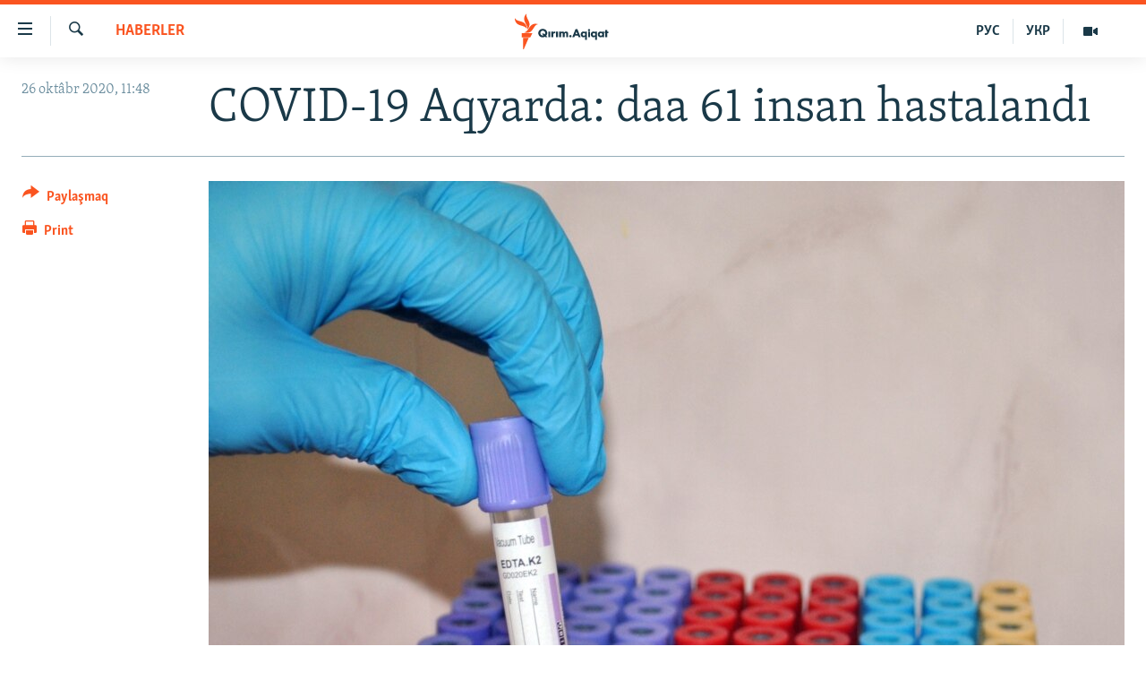

--- FILE ---
content_type: application/javascript; charset=utf-8
request_url: https://ktat.krymr.com/res?callback=_resourceLoaderReceiver_1&x=370&dependencies=custom_print
body_size: 1318
content:
var _RFE_module_custom_print=webpackJsonp_RFE_module__name_([47],{38:function(e,t,i){"use strict";Object.defineProperty(t,"__esModule",{value:!0});var n=i(0),o=this&&this.__extends||function(){var e=function(t,i){return(e=Object.setPrototypeOf||{__proto__:[]}instanceof Array&&function(e,t){e.__proto__=t}||function(e,t){for(var i in t)t.hasOwnProperty(i)&&(e[i]=t[i])})(t,i)};return function(t,i){function n(){this.constructor=t}e(t,i),t.prototype=null===i?Object.create(i):(n.prototype=i.prototype,new n)}}(),r=function(e){function t(){var t=null!==e&&e.apply(this,arguments)||this;return t.reflectForm=function(){for(var e,i,n=0;n<t.checkbox.length;n++)if(i=document.querySelectorAll(t.opts[n]),e=t.toHideSel.indexOf(t.opts[n]),t.checkbox[n].checked){t.toHideSel.splice(e,1);for(var o=0;o<i.length;o++)$dom.removeClass(i[o],t.prevPrintEl)}else if(e<0){t.toHideSel.push(t.opts[n]);for(var o=0;o<i.length;o++)$dom.addClass(i[o],t.prevPrintEl)}},t.printWraps=function(){if(document.querySelectorAll(".wsw__print-wrap").length<1)for(var e=document.querySelectorAll(".wsw__h1,.wsw__h2,.wsw__h3,.wsw__h4,.wsw__h5,.wsw__h6"),t=0;t<e.length;t++){var i=e[t].nextElementSibling;if(i&&i!==e[t+1]){var n=document.createElement("div");n.className="wsw__print-wrap",e[t].parentNode.insertBefore(n,e[t]),n.appendChild(e[t]),n.appendChild(i)}}},t.showDialogue=function(){$dom.hasClass(t.body,t.prevPrint)||($dom.removeClass(t.body,t.stdPrint),$dom.addClass(t.body,t.prevPrint),t.hdrInner&&$dom.addClass(t.hdrInner,"container"),t.printWraps(),t.reflectForm(),setTimeout(function(){t.body.style.paddingTop=t.dialogue.getBoundingClientRect().height+20+"px"},100))},t.exitDialogue=function(){if($dom.hasClass(t.body,t.prevPrint)){$dom.removeClass(t.body,t.prevPrint),t.hdrInner&&$dom.removeClass(t.hdrInner,"container"),$dom.addClass(t.body,t.stdPrint);for(var e=document.querySelectorAll(t.prevPrintEl),i=0;i<e.length;i++)$dom.removeClass(e[i],t.prevPrintEl);t.body.style.paddingTop="0",RFE.triggerCustomEvent(document,"printDialogueClose")}},t.keyHandler=function(e){27===e.keyCode&&t.exitDialogue()},t.printHandler=function(){window.print()},t}return o(t,e),t.prototype.initGlobal=function(){this.printButton=document.querySelectorAll(".btn-print"),this.closeButton=document.querySelector(".close-button"),this.custPrintButton=document.querySelector(".btn-cust-print"),this.body=document.body,this.dialogue=document.querySelector(".print-dialogue "),this.hdrInner=document.querySelector(".hdr-20__inner"),this.stdPrint="print-lay-article",this.prevPrint="print-preview",this.prevPrintEl="print-preview__el",this.images=".img-wrap,.img-wrap + figcaption,.quiz,.infographic,.content-map,.col-multimedia .cover-media,.photogallery,.featured-article__header .caption",this.multimedia=".media-pholder--video,.media-pholder--audio,.wsw__embed .flexible-iframe",this.embedded=".infgraphicsAttach,.externalMedia,.also-read",this.comments=".comments, #comments",this.toHideSel=[],this.checkbox=[document.getElementById("checkboxImages"),document.getElementById("checkboxMultimedia"),document.getElementById("checkboxEmbedded"),document.getElementById("checkboxComments")],this.opts=[this.images,this.multimedia,this.embedded,this.comments];for(var e=0;e<this.checkbox.length;e++)this.checkbox[e].addEventListener("change",this.reflectForm);for(var e=0;e<this.printButton.length;e++)this.printButton[e].addEventListener("click",this.showDialogue);return this.closeButton.addEventListener("click",this.exitDialogue),this.custPrintButton.addEventListener("click",this.printHandler),window.addEventListener("keydown",this.keyHandler),!0},t.prototype.deinitGlobal=function(){this.body=null,this.stdPrint="",this.prevPrint="",this.prevPrintEl="",this.images="",this.multimedia="",this.embedded="",this.comments="",this.toHideSel=[],this.checkbox=[],this.opts=[];for(var e=0;e<this.checkbox.length;e++)this.checkbox[e].removeEventListener("change",this.reflectForm);for(var e=0;e<this.printButton.length;e++)this.printButton[e].removeEventListener("click",this.showDialogue);this.closeButton.removeEventListener("click",this.exitDialogue),this.custPrintButton.removeEventListener("click",this.printHandler),window.removeEventListener("keydown",this.keyHandler),this.printButton=null,this.closeButton=null,this.custPrintButton=null,this.dialogue=null},t}(n.a);t.default=r}},[38]);
_resourceLoaderReceiver_1();